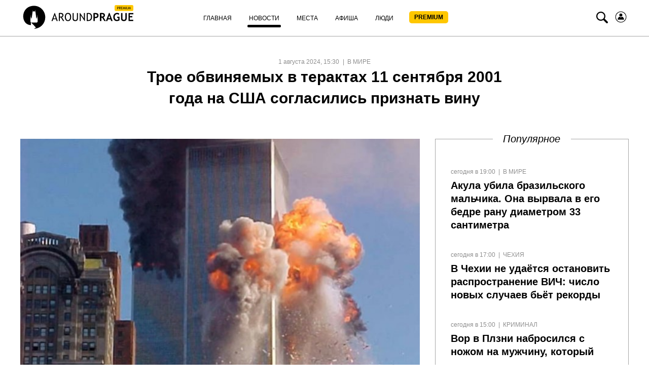

--- FILE ---
content_type: text/html; charset=UTF-8
request_url: https://aroundprague.cz/news/mirovyie/troe-obvinyaemyix-v-teraktax-11-sentyabrya-2001-goda-na-ssha-soglasilis-priznat-vinu?page=5
body_size: 15354
content:
<!DOCTYPE html>
<html class="no-js">
<head>
<base href="https://aroundprague.cz/" />
<title>Трое обвиняемых в терактах 11 сентября 2001 года на США согласились признать вину</title>
<meta charset="utf-8" />
<meta name="description" content="Трое мужчин, обвиняемых в организации террористических атак 11 сентября 2001 года на США и находящихся в тюрьме Гуантанамо на Кубе, согласились признать свою вину в обмен на пожизненное заключение вместо смертной казни." />
<meta name="keywords" content="" />

<link rel='preconnect' href='//cdnjs.cloudflare.com' />
<link rel='dns-prefetch' href='//cdnjs.cloudflare.com' />

<!--[if IE]><meta http-equiv="X-UA-Compatible" content="IE=edge" /><![endif]-->

<!--[if lt IE 9]>
<meta http-equiv="X-UA-Compatible" content="IE=edge">
<script src="//oss.maxcdn.com/libs/respond.js/1.3.0/respond.min.js"></script>
<script src="//oss.maxcdn.com/libs/html5shiv/3.7.0/html5shiv.js"></script>
<![endif]-->

<link rel="stylesheet" href="https://aroundprague.cz/assets/template-2/css/common.min.css?v=1.4.6" type="text/css" />



    <link rel="canonical" href="https://aroundprague.cz/news/mirovyie/troe-obvinyaemyix-v-teraktax-11-sentyabrya-2001-goda-na-ssha-soglasilis-priznat-vinu">
    <meta name="viewport" content="initial-scale=1.0,width=device-width,user-scalable=1,maximum-scale=1" />




<script src="https://cdnjs.cloudflare.com/ajax/libs/modernizr/2.8.3/modernizr.min.js" defer></script>
<script src="https://cdnjs.cloudflare.com/ajax/libs/jquery/1.11.3/jquery.min.js"></script>
	
<!--RSS-->
<link href="https://aroundprague.cz/rss/ap.rss" rel="alternate" type="application/rss+xml" title="Around Prague" />

<link rel="image_src" href="https://aroundprague.cz/assets/images/blocks/title-img/33892/1d847512fb09d6303ef9023912e46175.png">

<!-- Open Graph -->	
<meta property="og:title" content="Трое обвиняемых в терактах 11 сентября 2001 года на США согласились признать вину" />
<meta property="og:type" content="website" />
<meta property="og:description" content="Трое мужчин, обвиняемых в организации террористических атак 11 сентября 2001 года на США и находящихся в тюрьме Гуантанамо на Кубе, согласились признать свою вину в обмен на пожизненное заключение вместо смертной казни." />
<meta property="og:site_name" content="Around Prague" />
<meta property="og:locale" content="ru_RU" />    
<meta property="og:url" content="https://aroundprague.cz/news/mirovyie/troe-obvinyaemyix-v-teraktax-11-sentyabrya-2001-goda-na-ssha-soglasilis-priznat-vinu" />  
<meta property="og:image" content="https://aroundprague.cz/assets/images/blocks/title-img/33892/1d847512fb09d6303ef9023912e46175.png" />
	
<!-- Twitter -->	
<meta property="twitter:site" content="@aroundprague">
<meta property="twitter:url" content="https://aroundprague.cz/news/mirovyie/troe-obvinyaemyix-v-teraktax-11-sentyabrya-2001-goda-na-ssha-soglasilis-priznat-vinu">
<meta name="twitter:domain" content="aroundprague.cz">
<meta name="twitter:title" content="Трое обвиняемых в терактах 11 сентября 2001 года на США согласились признать вину">
<meta name="twitter:description" content="Трое мужчин, обвиняемых в организации террористических атак 11 сентября 2001 года на США и находящихся в тюрьме Гуантанамо на Кубе, согласились признать свою вину в обмен на пожизненное заключение вместо смертной казни.">
<meta name="twitter:creator" content="@aroundprague">
<meta property="twitter:card" content="summary_large_image">
<meta property="twitter:image:src" content="https://aroundprague.cz/assets/images/blocks/title-img/33892/1d847512fb09d6303ef9023912e46175.png">
	
<link rel="apple-touch-icon" sizes="180x180" href="/assets/images/ico/apple-touch-icon.png">
<link rel="icon" type="image/png" href="/assets/images/ico/favicon-32x32.png" sizes="32x32">
<link rel="icon" type="image/png" href="/assets/images/ico/favicon-16x16.png" sizes="16x16">
<link rel="manifest" href="/assets/images/ico/manifest.json">
<link rel="mask-icon" href="/assets/images/ico/safari-pinned-tab.svg" color="#5bbad5">
<link rel="shortcut icon" href="/assets/images/ico/favicon.ico">
<meta name="msapplication-config" content="/assets/images/ico/browserconfig.xml">
<meta name="theme-color" content="#ffffff">
<link rel="stylesheet" href="/assets/components/ms2gallery/css/web/default.css" type="text/css" />
<link rel="stylesheet" href="/assets/components/pdotools/css/pdopage.min.css" type="text/css" />
<script type="text/javascript">pdoPage = {callbacks: {}, keys: {}, configs: {}};</script>
<link rel="canonical" href="https://aroundprague.cz/news/mirovyie/troe-obvinyaemyix-v-teraktax-11-sentyabrya-2001-goda-na-ssha-soglasilis-priznat-vinu"/>
<link rel="prev" href="https://aroundprague.cz/news/mirovyie/troe-obvinyaemyix-v-teraktax-11-sentyabrya-2001-goda-na-ssha-soglasilis-priznat-vinu?page=4"/>
<link rel="next" href="https://aroundprague.cz/news/mirovyie/troe-obvinyaemyix-v-teraktax-11-sentyabrya-2001-goda-na-ssha-soglasilis-priznat-vinu?page=6"/>
</head>
<body>
<style>
.login-icon {
    margin-left: 10px;
}
.nav__search-icon {
    margin-left: 7px;
}
.nav__menu-link_xs.premium {
    background: #FFC700;
    border-radius: 5px;
    height: 24px;
        margin-top: 5px;
    width: 77px;
    font-weight: 600;
    padding: 0px;
    text-align: center;
}
.nav__menu-item.login { display:none;}
span.nav__menu-link_xs.premium {
   
    line-height: 24px;
    
}
.nav__menu-link_xs.premium:hover, .nav__menu-link_xs.premium:active, .nav__menu-link_xs.premium:focus {
    color:#000 !important;
}
.nav__menu-link_xs.premium span {
    line-height: 24px;

}
.active .nav__menu-link_xs.premium:after, .here .nav__menu-link_xs.premium:after {
    content: "";
    display: block;
    position: relative;
    bottom: 0;
    left: 0;
    margin-top: 5px;
    top: 5px;
    width: 100%;
    height: 5px;
    background: #000;
    border-radius: 3px;
}
@media (max-width: 767px){
    .login-icon svg {
    margin-top: 15px;    
    }
    .nav__menu-link_xs.premium {
    background: #FFC700;
    border-radius: 5px;
    margin-top: 5px;
    margin-bottom: 10px;
    margin-left: 5px;
    width: 77px;
    font-weight: 600;
    padding: 0px;
    text-align: center;
}
.nav__menu-item.login { display:block;}

span.nav__menu-link_xs.premium {
   
    margin-top: 5px;
    margin-left: 5px;
    margin-bottom: 10px;

}
span.nav__menu-link_xs.premium {
        height: auto;
    color:#000;
}
.nav__menu-link_xs.premium span {
    vertical-align: text-top;
    line-height: 0;
        color: #000;

}
.active .nav__menu-link_xs.premium:after, .here .nav__menu-link_xs.premium:after {
   
   display:none;

}
}
</style>
<header>
<nav class="nav">
    <div class="container">
        <div class="nav__sup-wrap">
            <div data-menu="#nav__wrap_main" class="nav__button"><i class="nav__control nav__control_burger"></i></div>
            <div class="nav__logo">
                <a href="premium">
					<svg viewBox="0 0 465 96" fill="none">
      <path d="M154.008 64.095L142.141 31.59h-1.122L128.31 64.095h4.766l2.336-6.722h11.681l2.149 6.722h4.766zm-8.13-9.945h-9.344l4.859-14.088 4.485 14.088zM180.547 64.095l-9.064-14.733c1.682-.368 3.084-1.381 4.298-3.039 1.215-1.657 1.776-3.407 1.776-5.432 0-6.17-3.738-9.208-11.307-9.208-.935 0-2.43.092-4.486.184-2.055.092-3.177.184-3.364.184v32.044h4.299V50.099c2.056.184 3.551.184 4.579.184l8.41 13.812h4.859zm-15.325-28.36c2.71 0 4.672.368 5.981 1.196 1.214.829 1.868 2.118 1.868 3.868 0 2.21-.56 3.683-1.775 4.511-1.215.83-3.084 1.29-5.607 1.29-.934 0-1.962-.092-2.99-.184V36.01c1.308-.185 2.149-.277 2.523-.277zM186.528 59.951c2.243 3.13 5.326 4.696 9.251 4.696 4.299 0 7.663-1.473 9.999-4.512 2.336-2.946 3.458-7.09 3.458-12.338 0-5.157-1.122-9.116-3.458-11.97-2.336-2.855-5.7-4.328-9.999-4.328-3.831 0-6.915 1.565-9.251 4.696-2.243 3.13-3.458 6.998-3.458 11.602.094 4.972 1.215 9.023 3.458 12.154zm3.177-21.178c1.402-2.21 3.364-3.315 6.074-3.315 5.981 0 8.971 4.144 8.971 12.43 0 4.052-.748 7.275-2.336 9.485-1.495 2.302-3.738 3.407-6.728 3.407-2.617 0-4.579-1.197-5.981-3.683-1.402-2.486-2.149-5.525-2.149-9.208.093-3.868.747-6.906 2.149-9.116zM215.029 54.334c0 3.315.935 5.893 2.804 7.643 1.869 1.75 4.579 2.67 8.13 2.67 3.457 0 6.074-.92 8.129-2.762 1.963-1.842 2.991-4.328 2.991-7.55V32.05h-4.299v21.823c0 2.118-.561 3.775-1.775 4.972-1.215 1.197-2.897 1.842-4.953 1.842-1.962 0-3.644-.645-4.859-1.934-1.215-1.289-1.776-2.854-1.776-4.788V32.051h-4.298v22.283h-.094zM265.958 64.555V32.051h-4.112v22.191l-15.792-22.19h-1.682v32.043h4.111v-23.02l16.26 23.48h1.215zM295.207 46.784c0-4.512-1.308-8.103-3.832-10.866-2.523-2.762-5.98-4.051-10.372-4.051-1.122 0-3.738.092-7.756.184v32.044h6.354c10.466 0 15.606-5.71 15.606-17.311zm-14.485-11.05c6.635 0 9.999 3.776 9.999 11.418 0 4.052-.841 7.274-2.523 9.576-1.682 2.302-4.111 3.407-7.102 3.407-1.401 0-2.616-.092-3.551-.184v-23.94c1.776-.185 2.804-.277 3.177-.277zM309.13 52.493c8.504 0 12.709-3.683 12.709-11.05 0-3.315-1.121-5.709-3.457-7.274-2.337-1.565-5.888-2.302-10.84-2.302-.654 0-2.804.092-6.542.276v32.044h5.607V52.309c1.028.092 1.869.184 2.523.184zm-.841-15.562c5.233 0 7.85 1.658 7.85 4.973 0 1.933-.561 3.407-1.776 4.235-1.214.829-2.99 1.29-5.606 1.29-.561 0-1.309-.093-2.243-.185v-10.22c.654-.093 1.215-.093 1.775-.093zM351.742 64.095l-9.251-14.457a8.46 8.46 0 004.112-3.315c1.121-1.565 1.682-3.315 1.682-5.156 0-6.261-4.019-9.484-11.962-9.484-1.308 0-2.99.092-5.046.184s-3.27.184-3.644.184v32.044h5.794V50.743c1.495.092 2.71.184 3.551.184l8.41 13.26h6.354v-.092zm-16.446-27.256c2.523 0 4.298.276 5.419.921 1.122.645 1.776 1.75 1.776 3.315 0 1.933-.561 3.223-1.589 3.96-1.121.644-2.803 1.012-5.139 1.012-.561 0-1.308 0-2.336-.092v-8.932c.654-.092 1.308-.184 1.869-.184zM379.776 64.095L367.161 31.59h-2.43l-12.522 32.504h6.168l2.149-6.538h10.747l2.336 6.538h6.167zm-9.998-10.866h-7.57l3.738-11.878 3.832 11.878zM398.372 31.499c-4.859 0-8.69 1.565-11.587 4.604-2.897 3.13-4.299 7.09-4.299 12.062 0 4.972 1.309 8.932 3.925 11.97 2.617 3.039 6.168 4.512 10.653 4.512 2.056 0 4.112-.276 6.261-.92 2.056-.645 3.831-1.474 5.14-2.579V46.784h-9.906v4.88h4.392v6.261c-1.308 1.105-2.897 1.658-4.859 1.658-2.99 0-5.42-1.013-7.102-3.039-1.776-2.026-2.617-4.788-2.617-8.195 0-3.591.935-6.445 2.71-8.563 1.776-2.118 4.206-3.223 7.289-3.223 1.028 0 2.15.276 3.551.92 1.402.553 2.43 1.198 3.084 1.75l2.336-4.604c-2.616-2.026-5.513-3.13-8.971-3.13zM414.352 54.058c0 3.407 1.028 5.985 2.99 7.827 1.962 1.842 4.766 2.762 8.41 2.762 3.645 0 6.542-.92 8.691-2.762 2.149-1.842 3.271-4.42 3.271-7.735V32.051h-5.607V53.69c0 1.841-.561 3.315-1.682 4.328-1.122 1.012-2.71 1.565-4.673 1.565-1.775 0-3.177-.553-4.205-1.657-1.028-1.105-1.588-2.487-1.588-4.236V32.05h-5.607v22.007zM465 37.115v-5.064h-19.998v32.044h19.718V59.03h-14.204v-9.576h10.372v-4.88h-10.372v-7.55H465v.091z" fill="#000"></path>
      <path fill-rule="evenodd" clip-rule="evenodd" d="M68.938 93.566C62.812 95.16 56.434 96 56.434 96l7.972-5.624-19.889-20.06h24.505v-1.007h1.09l1.427-3.19v-8.477l-1.678-12.758-.168-2.099c.252-.084.504-.335.504-.671s-.252-.588-.588-.672l-.084-3.105-.084 3.105c-.335.084-.587.336-.587.672s.252.587.504.671l-.084 2.099-1.679 9.82-1.762-1.847-3.692-27.194-.168-3.358c.42-.084.671-.42.671-.84 0-.419-.336-.755-.671-.839V15.59l-.252 5.036c-.42.084-.671.42-.671.756 0 .335.251.671.587.755v3.358H51.23v-3.358a.806.806 0 00.587-.755c0-.42-.251-.756-.671-.756l-.252-5.036v5.036c-.42.084-.671.42-.671.84s.336.755.671.84l-.168 3.357-3.692 27.194-1.678 1.847-1.679-9.82-.084-2.099c.336-.084.504-.335.504-.671s-.252-.588-.588-.672l-.084-3.105-.084 3.105c-.335.084-.587.336-.587.672s.252.587.504.671l-.084 2.099-1.679 12.758v8.477l1.427 3.19h1.09v11.499C-.714 80.388-.462 3 56.77 3c25.343 0 45.904 20.648 45.904 46.08.167 21.236-14.183 39.198-33.736 44.486z" fill="#000"></path>
      <rect x="388" width="77" height="24" rx="5" fill="#FFC700"></rect>
      <path d="M400.393 13.145V17h-1.368V6.985a66.961 66.961 0 011.873-.068c2.908 0 4.362.973 4.362 2.919 0 2.251-1.285 3.377-3.856 3.377-.155 0-.492-.023-1.011-.068zm0-4.93v3.7c.578.045.884.067.916.067 1.695 0 2.543-.667 2.543-2.003 0-1.22-.905-1.832-2.714-1.832-.183 0-.431.023-.745.069zM412.39 17l-2.673-4.3c-.306 0-.789-.023-1.449-.068V17H406.9V6.985c.051 0 .404-.016 1.06-.048a29.432 29.432 0 011.442-.054c2.407 0 3.61.957 3.61 2.87 0 .63-.194 1.197-.581 1.703-.388.501-.848.814-1.381.937L413.955 17h-1.565zm-4.122-8.784v3.254c.328.045.647.068.957.068.82 0 1.417-.132 1.791-.396.373-.265.56-.736.56-1.415 0-.561-.2-.964-.601-1.21-.401-.246-1.035-.37-1.901-.37-.136 0-.405.023-.806.069zm8.08 0v2.782h3.308v1.162h-3.308v3.61h4.539V17h-5.907V6.985h5.982v1.23h-4.614zM430.026 17l-1.189-6.433-2.188 6.57h-.341l-2.249-6.57L422.896 17h-1.298l1.873-10.015h.622l2.386 7.308 2.201-7.308h.615L431.325 17h-1.299zm2.639 0V6.985h1.367V17h-1.367zm3.657-10.015h1.367v6.857c0 .61.194 1.114.582 1.51.387.393.9.588 1.538.588.674 0 1.205-.191 1.592-.574.388-.383.581-.902.581-1.558V6.985h1.368v6.966c0 1.012-.317 1.803-.951 2.372-.628.565-1.488.848-2.577.848-1.121 0-1.984-.278-2.591-.834-.606-.556-.909-1.354-.909-2.393V6.985zM452.94 17l-1.189-6.433-2.188 6.57h-.341l-2.249-6.57L445.811 17h-1.299l1.873-10.015h.622l2.386 7.308 2.201-7.308h.615L454.239 17h-1.299z" fill="#000"></path>
    </svg>				
                </a>
            </div>

            <div id="nav__wrap_main" class="nav__wrap nav__wrap_xs">
                <ul class="nav__menu"><li class="nav__menu-item first">
                	<a href="/" class="nav__menu-link nav__menu-link_xs "><span class="nav__menu-text">Главная</span></a>
                	</li><li class="nav__menu-item active">
                	<a href="news/" class="nav__menu-link nav__menu-link_xs "><span class="nav__menu-text">Новости</span></a>
                	</li><li class="nav__menu-item">
                	<a href="places/" class="nav__menu-link nav__menu-link_xs "><span class="nav__menu-text">Места</span></a>
                	</li><li class="nav__menu-item">
                	<a href="poster/" class="nav__menu-link nav__menu-link_xs "><span class="nav__menu-text">Афиша</span></a>
                	</li><li class="nav__menu-item">
                	<a href="people/" class="nav__menu-link nav__menu-link_xs "><span class="nav__menu-text">Люди</span></a>
                	</li><li class="nav__menu-item last">
                	<a href="premium" class="nav__menu-link nav__menu-link_xs premium"><span class="nav__menu-text">PREMIUM</span></a>
                	</li><li class="nav__menu-item login">
                	<a href="users/login" class="nav__menu-link nav__menu-link_xs "><span class="nav__menu-text">Войти</span></a>
                	</li></ul>
                    
            </div>

            <div data-menu="#nav__search" class="nav__button nav__button_right nav__button_search">
                <i class="icon-search nav__search-icon"></i>
            </div>
             <a href="users/login" class="nav__menu-link nav__menu-link_xs login-icon" style="width:auto;">
                         <svg width="25" height="25" viewBox="0 0 24 24" fill="none" xmlns="http://www.w3.org/2000/svg">
<path d="M13.5858 2.15906C19.0209 3.03489 22.7168 8.15085 21.841 13.5859C20.9651 19.0209 15.8492 22.7168 10.4142 21.841C4.97915 20.9652 1.2832 15.8492 2.15904 10.4142C3.03487 4.97917 8.15083 1.28323 13.5858 2.15906Z" stroke="black"/>
<path d="M11.9823 11.2805C13.5972 11.2805 14.9064 9.97132 14.9064 8.35637C14.9064 6.74142 13.5972 5.43225 11.9823 5.43225C10.3673 5.43225 9.05814 6.74142 9.05814 8.35637C9.05814 9.97132 10.3673 11.2805 11.9823 11.2805Z" fill="black"/>
<path d="M14.3978 11.3653C14.2707 11.3229 14.1436 11.3653 14.0588 11.45C13.635 12.1705 12.8298 12.6366 11.9823 12.6366C11.1347 12.6366 10.3295 12.1705 9.9057 11.45C9.82095 11.3229 9.69381 11.2805 9.56667 11.3653C7.36299 12.34 5.9645 14.5013 5.9645 16.8745C5.9645 17.0016 6.09164 17.1287 6.21877 17.1287H17.7457C17.8729 17.1287 18 17.0016 18 16.8745C18 14.5013 16.6015 12.2976 14.3978 11.3653Z" fill="black"/>
</svg></a>
        </div>
        <div id="nav__search" class="nav__wrap nav__wrap_xs nav__wrap_search">
            <form action="search" method="get">
                <div class="nav__search-wrapper">
                    <div class="nav__search-input-wrapper">
                        
                        <div class="input__outer ">
                            <input type="text"
                                   name="query"
                                   id="nav__search-input"
                                   value=""
                                   class="input nav__search-input"
                                   placeholder="Поиск"
                                     
                                    >
                            
                            <div class="input__after"></div>      
                        </div>
                    </div>
                    <div class="nav__search-button-wrapper">

                        <button class="nav__search-button" type="submit"><i class="icon-search"></i></button>

                    </div>
                   
                   

                </div>
            </form>
        </div>
    </div>
</nav> 
</header>


    


<section class="page__section">
    <div class="container-fluid">
        <div class="page-title__block center">
            <span class="rows-date__date"> 1 августа 2024, 15:30</span>
            <span class="rows-date__parent">
                                <a class="rows-date__parent-link" href="news/mirovyie/">
                В мире                </a>
                            </span>

            <h1 class="page-title__header">Трое обвиняемых в терактах 11 сентября 2001 года на США согласились признать вину                            </h1>
        </div>

        <div class="article-intro">
            <div class="article-intro__image">
                                <div class="page-title__img-outer">
                    <div class="photo-row__outer">
                        <a href="/assets/images/resources/33892/snimok-ekrana-2024-08-01-120603.png" class="photo-row__url"
                           data-lightbox="33892"
                           data-title="">
                            <img src="[data-uri]" data-src="/assets/images/resources/33892/658x400/snimok-ekrana-2024-08-01-120603.jpg" class="lazy photo-row__img"
                                 width="790"
                                 height="500"
                                 alt="Трое обвиняемых в терактах 11 сентября 2001 года на США согласились признать вину">
                        </a>
                                            </div>
                </div>
                                
            </div>
            <div class="news-hero__right h-hidden__xs">
                <h3 class="news-hero__right__title">Популярное</h3>
                <div class="right-side-short">
											<div class="news-hero__row">
    <div class="category-row__description">       
        <ul class="rows-date__outer">
            <li class="rows-date__date">сегодня в 19:00</li>
                        <li class="rows-date__category">
                <a class="rows-date__category-link" href="news/">Новости</a>
            </li>
            <li class="rows-date__parent">
                <a class="rows-date__parent-link" href="news/mirovyie/">
                В мире
                </a>
            </li> 
             
        </ul>

        <h3 class="news-hero__title"><a href="news/mirovyie/akula-ubila-brazilskogo-malchika.-ona-vyirvala-v-ego-bedre-ranu-diametrom-33-santimetra" class="link">Акула убила бразильского мальчика. Она вырвала в его бедре рану диаметром 33 сантиметра</a></h3>
    </div>
</div>
<div class="news-hero__row">
    <div class="category-row__description">       
        <ul class="rows-date__outer">
            <li class="rows-date__date">сегодня в 17:00</li>
                        <li class="rows-date__category">
                <a class="rows-date__category-link" href="news/">Новости</a>
            </li>
            <li class="rows-date__parent">
                <a class="rows-date__parent-link" href="news/czech-republic/">
                Чехия
                </a>
            </li> 
             
        </ul>

        <h3 class="news-hero__title"><a href="news/czech-republic/v-chexii-ne-udayotsya-ostanovit-rasprostranenie-vich-chislo-novyix-sluchaev-byot-rekordyi" class="link">В Чехии не удаётся остановить распространение ВИЧ: число новых случаев бьёт рекорды</a></h3>
    </div>
</div>
<div class="news-hero__row">
    <div class="category-row__description">       
        <ul class="rows-date__outer">
            <li class="rows-date__date">сегодня в 15:00</li>
                        <li class="rows-date__category">
                <a class="rows-date__category-link" href="news/">Новости</a>
            </li>
            <li class="rows-date__parent">
                <a class="rows-date__parent-link" href="news/kriminal/">
                Криминал
                </a>
            </li> 
             
        </ul>

        <h3 class="news-hero__title"><a href="news/kriminal/vor-v-plzni-nabrosilsya-s-nozhom-na-muzhchinu-kotoryij-zastal-ego-pri-vzlome-avtomobilya" class="link">Вор в Плзни набросился с ножом на мужчину, который застал его при взломе автомобиля. Прокурор требует пять лет тюрьмы</a></h3>
    </div>
</div>
<div class="news-hero__row">
    <div class="category-row__description">       
        <ul class="rows-date__outer">
            <li class="rows-date__date">сегодня в 13:00</li>
                        <li class="rows-date__category">
                <a class="rows-date__category-link" href="news/">Новости</a>
            </li>
            <li class="rows-date__parent">
                <a class="rows-date__parent-link" href="news/czech-republic/">
                Чехия
                </a>
            </li> 
             
        </ul>

        <h3 class="news-hero__title"><a href="news/czech-republic/ot-xleba-do-avtoshkolyi-kak-izmenilis-czenyi-v-chexii-za-poslednie-25-let" class="link">От хлеба до автошколы: как изменились цены в Чехии за последние 25 лет</a></h3>
    </div>
</div>
					                </div>
            </div>
        </div>
    </div>

    <div class="container-small article">
        <p>Трое мужчин, обвиняемых в организации террористических атак 11 сентября 2001 года на США и находящихся в тюрьме Гуантанамо на Кубе, согласились признать свою вину в обмен на пожизненное заключение вместо смертной казни. Об этом пишет The New York Times (NYT).</p>
<p>Договоренность с предполагаемым организатором атаки Халидом Шейхом Мохаммедом и его сообщниками Валида Атташа и Мустафы Ахмада аль-Хавсави была одобрена высокопоставленным представителем Пентагона. Министерство обороны США подтвердило предварительное соглашение с троицей, однако конкретные условия сделки не разглашает.</p>
<p>Исламские радикалы Мохаммед из Пакистана, Атташ из Йемена и аль-Хавсави из Саудовской Аравии были задержаны американцами в 2003 году. Однако дело затянулось на стадии подготовки, сосредоточившись на вопросе, повлияло ли их пытки в секретных тюрьмах ЦРУ на доказательства против них, пишет NYT.</p>
<p>Информация о сделке была обнародована в письме прокуроров военного суда родственникам жертв атак 11 сентября. "В обмен на исключение возможного смертного приговора эти три обвиняемых согласились признать вину по всем обвинениям, включая убийство 2976 человек," говорится в письме.</p>
<p>Во время атак 11 сентября 2001 года в США погибло почти 3000 человек. Два гражданских самолета, захваченные исламскими радикалами, врезались в небоскребы Всемирного торгового центра. Еще один самолет через несколько минут врезался в здание Пентагона, а четвертый рухнул на поля в Пенсильвании.</p>
<p>Бывший член руководства террористической организации "Аль-Каида" Халид Шейх Мохаммед, по данным американских следователей, является главным организатором атаки. Он был задержан в феврале 2003 года в Пакистане, а в сентябре 2006 года перевезен из одной из секретных тюрем ЦРУ в тюрьму на американской базе Гуантанамо на Кубе, где находится вместе с другими исламскими радикалами.</p>
<p>Двое других из первоначально пятерых обвиняемых в атаке 11 сентября не являются частью этого соглашения, отмечает NYT.</p>

        

        <div class="social-likes">
            <div class="vkontakte" title="Поделиться ссылкой во Вконтакте"></div>
            <div class="twitter" title="Поделиться ссылкой в Твиттере"></div>
            <div class="facebook" title="Поделиться ссылкой на Фейсбуке"></div>
        </div>
        
    </div>
</section>


    
       
        
    <section class="page-similar__section">
        <div class="container-fluid">
            <h2 class="category-title__head"><span>Похожие новости</span></h2>
        </div>

            <div id="pdopage" class="page-similar__outer">
                <div class="wrapper" style="width:100%"><!--	&element=`news-category` -->

                </div>
</div><!--/page end-->

    

<div class="container-fluid">
	<div class="rows news-category__rows category-row__rows category-row__view_list" data-page-num="5" data-total="1919">
				
<div class="category-row__outer" data-item="49" data-page-id="39460">
    <div class="category-row__img-outer">
        <a href="news/mirovyie/novaya-koalicziya-ne-podderzhala-ukrainu.-vmesto-etogo-vyistupila-v-podderzhku-plana-tramp">
            <img src="[data-uri]"
				 data-src="/assets/images/resources/39460/658x400/snimok-ekrana-2025-12-10-173501.jpg" alt="Новая коалиция не поддержала Украину. Вместо этого выступила в поддержку плана Трампа" width="380" height="231"
                 class="lazy category-row__img">
        </a>
    </div>
    <div class="category-row__description">
        <ul class="rows-date__outer">
            <li class="rows-date__date">10 декабря 2025, 22:00</li>

            <li class="rows-date__category">
                <a class="rows-date__category-link" href="news/">Новости</a>
            </li>
            <li class="rows-date__parent">
                <a class="rows-date__parent-link" href="news/mirovyie/">
                В мире
                </a>
            </li>

        </ul>
        <div class="category-row__title">
            <h3><a href="news/mirovyie/novaya-koalicziya-ne-podderzhala-ukrainu.-vmesto-etogo-vyistupila-v-podderzhku-plana-tramp" class="link">Новая коалиция не поддержала Украину. Вместо этого выступила в поддержку плана Трампа</a></h3>
        </div>
        <div class="category-row__introtext">
            Возникающая правительственная коалиция вновь — как на оборонном комитете, так и на заседании комитета по иностранным делам — отклонила резолюцию STAN о поддержке Украины. Вместо этого она представила собственное заявление о национальной безопасности        </div>
    </div>
</div><!--/item-->
<div class="category-row__outer" data-item="50" data-page-id="39447">
    <div class="category-row__img-outer">
        <a href="news/mirovyie/polyaki-zaderzhali-ukrainczev-s-prodvinutyim-xakerskim-oborudovaniem">
            <img src="[data-uri]"
				 data-src="/assets/images/resources/39447/658x400/snimok-ekrana-2025-12-09-132432.jpg" alt="Поляки задержали украинцев с продвинутым хакерским оборудованием" width="380" height="231"
                 class="lazy category-row__img">
        </a>
    </div>
    <div class="category-row__description">
        <ul class="rows-date__outer">
            <li class="rows-date__date">9 декабря 2025, 20:00</li>

            <li class="rows-date__category">
                <a class="rows-date__category-link" href="news/">Новости</a>
            </li>
            <li class="rows-date__parent">
                <a class="rows-date__parent-link" href="news/mirovyie/">
                В мире
                </a>
            </li>

        </ul>
        <div class="category-row__title">
            <h3><a href="news/mirovyie/polyaki-zaderzhali-ukrainczev-s-prodvinutyim-xakerskim-oborudovaniem" class="link">Поляки задержали украинцев с продвинутым хакерским оборудованием</a></h3>
        </div>
        <div class="category-row__introtext">
            Польская полиция во время обычной дорожной проверки в центре Варшавы остановила трёх граждан Украины, которые передвигались по Европе с высокотехнологичным хакерским оборудованием и специализированными программами, предназначенными        </div>
    </div>
</div><!--/item-->
<div class="category-row__outer" data-item="51" data-page-id="39428">
    <div class="category-row__img-outer">
        <a href="news/mirovyie/gripp-v-evrope-nachalsya-ranshe-obyichnogo.-novyij-podtip-virusa-rasprostranyaetsya-osoben">
            <img src="[data-uri]"
				 data-src="/assets/images/resources/39428/658x400/snimok-ekrana-2025-12-08-005359.jpg" alt="«Грипп в Европе начался раньше обычного. Новый подтип вируса распространяется особенно быстро»" width="380" height="231"
                 class="lazy category-row__img">
        </a>
    </div>
    <div class="category-row__description">
        <ul class="rows-date__outer">
            <li class="rows-date__date">8 декабря 2025, 11:00</li>

            <li class="rows-date__category">
                <a class="rows-date__category-link" href="news/">Новости</a>
            </li>
            <li class="rows-date__parent">
                <a class="rows-date__parent-link" href="news/mirovyie/">
                В мире
                </a>
            </li>

        </ul>
        <div class="category-row__title">
            <h3><a href="news/mirovyie/gripp-v-evrope-nachalsya-ranshe-obyichnogo.-novyij-podtip-virusa-rasprostranyaetsya-osoben" class="link">«Грипп в Европе начался раньше обычного. Новый подтип вируса распространяется особенно быстро»</a></h3>
        </div>
        <div class="category-row__introtext">
            Гриппозная сезонность в Европе стартовала на несколько недель раньше, чем в предыдущие годы, и уже набирает силу. Медики фиксируют стремительное распространение вируса гриппа A подтипа H3N2, особенно его новой подгруппы K2.        </div>
    </div>
</div><!--/item-->
<div class="category-row__outer" data-item="52" data-page-id="39416">
    <div class="category-row__img-outer">
        <a href="news/mirovyie/tolko-na-velosipede-ili-peshkom.-v-gamburge-stroyat-rajon-bez-avtomobilej">
            <img src="[data-uri]"
				 data-src="/assets/images/resources/39416/658x400/snimok-ekrana-2025-12-06-170804.jpg" alt="Только на велосипеде или пешком. В Гамбурге строят район без автомобилей" width="380" height="231"
                 class="lazy category-row__img">
        </a>
    </div>
    <div class="category-row__description">
        <ul class="rows-date__outer">
            <li class="rows-date__date">6 декабря 2025, 22:00</li>

            <li class="rows-date__category">
                <a class="rows-date__category-link" href="news/">Новости</a>
            </li>
            <li class="rows-date__parent">
                <a class="rows-date__parent-link" href="news/mirovyie/">
                В мире
                </a>
            </li>

        </ul>
        <div class="category-row__title">
            <h3><a href="news/mirovyie/tolko-na-velosipede-ili-peshkom.-v-gamburge-stroyat-rajon-bez-avtomobilej" class="link">Только на велосипеде или пешком. В Гамбурге строят район без автомобилей</a></h3>
        </div>
        <div class="category-row__introtext">
            В Гамбурге набирает обороты необычный городской проект: муниципальная жилищная компания планирует сдавать квартиры в новом районе Georgswerder Kirchenwiese только тем, кто не владеет автомобилем. Парковки для машин в проекте нет вовсе        </div>
    </div>
</div><!--/item-->
<div class="category-row__outer" data-item="53" data-page-id="39402">
    <div class="category-row__img-outer">
        <a href="news/mirovyie/amerikanskie-voennyie-v-tixom-okeane-atakovali-eshhyo-odno-sudno-predpolagaemyix-narkokont">
            <img src="[data-uri]"
				 data-src="/assets/images/resources/39402/658x400/snimok-ekrana-2025-12-05-090129.jpg" alt="Американские военные в Тихом океане атаковали ещё одно судно предполагаемых наркоконтрабандистов" width="380" height="231"
                 class="lazy category-row__img">
        </a>
    </div>
    <div class="category-row__description">
        <ul class="rows-date__outer">
            <li class="rows-date__date">5 декабря 2025, 13:00</li>

            <li class="rows-date__category">
                <a class="rows-date__category-link" href="news/">Новости</a>
            </li>
            <li class="rows-date__parent">
                <a class="rows-date__parent-link" href="news/mirovyie/">
                В мире
                </a>
            </li>

        </ul>
        <div class="category-row__title">
            <h3><a href="news/mirovyie/amerikanskie-voennyie-v-tixom-okeane-atakovali-eshhyo-odno-sudno-predpolagaemyix-narkokont" class="link">Американские военные в Тихом океане атаковали ещё одно судно предполагаемых наркоконтрабандистов</a></h3>
        </div>
        <div class="category-row__introtext">
            Американская армия сообщила, что в ночь на пятницу нанесла очередной удар по судну, которое, по их данным, использовалось для контрабанды наркотиков. В результате атаки погибли четыре человека. Это уже не первый подобный инцидент: в последние месяцы        </div>
    </div>
</div><!--/item-->
<div class="category-row__outer" data-item="54" data-page-id="39400">
    <div class="category-row__img-outer">
        <a href="news/mirovyie/strimingovyie-servisyi-v-chexii-stremitelno-dorozhayut.-no-zritelej-stanovitsya-tolko-bols">
            <img src="[data-uri]"
				 data-src="/assets/images/resources/39400/658x400/snimok-ekrana-2025-12-05-085842.jpg" alt="Стриминговые сервисы в Чехии стремительно дорожают. Но зрителей становится только больше" width="380" height="231"
                 class="lazy category-row__img">
        </a>
    </div>
    <div class="category-row__description">
        <ul class="rows-date__outer">
            <li class="rows-date__date">5 декабря 2025, 10:00</li>

            <li class="rows-date__category">
                <a class="rows-date__category-link" href="news/">Новости</a>
            </li>
            <li class="rows-date__parent">
                <a class="rows-date__parent-link" href="news/mirovyie/">
                В мире
                </a>
            </li>

        </ul>
        <div class="category-row__title">
            <h3><a href="news/mirovyie/strimingovyie-servisyi-v-chexii-stremitelno-dorozhayut.-no-zritelej-stanovitsya-tolko-bols" class="link">Стриминговые сервисы в Чехии стремительно дорожают. Но зрителей становится только больше</a></h3>
        </div>
        <div class="category-row__introtext">
            Жители Чехии сегодня платят за просмотр фильмов и сериалов заметно больше, чем год назад — практически все крупные стриминговые платформы подняли цены. Если ещё недавно стандартная подписка Netflix обходилась примерно в две сотни крон        </div>
    </div>
</div><!--/item-->
<div class="category-row__outer" data-item="55" data-page-id="39341">
    <div class="category-row__img-outer">
        <a href="news/mirovyie/polsha-zaderzhala-dvux-ukrainczev-i-tryox-belorusov-po-podozreniyu-v-shpionazhe-v-polzu-ro">
            <img src="[data-uri]"
				 data-src="/assets/images/resources/39341/658x400/snimok-ekrana-2025-11-29-122049.jpg" alt="Польша задержала двух украинцев и трёх белорусов по подозрению в шпионаже в пользу России" width="380" height="231"
                 class="lazy category-row__img">
        </a>
    </div>
    <div class="category-row__description">
        <ul class="rows-date__outer">
            <li class="rows-date__date">29 ноября 2025, 19:00</li>

            <li class="rows-date__category">
                <a class="rows-date__category-link" href="news/">Новости</a>
            </li>
            <li class="rows-date__parent">
                <a class="rows-date__parent-link" href="news/mirovyie/">
                В мире
                </a>
            </li>

        </ul>
        <div class="category-row__title">
            <h3><a href="news/mirovyie/polsha-zaderzhala-dvux-ukrainczev-i-tryox-belorusov-po-podozreniyu-v-shpionazhe-v-polzu-ro" class="link">Польша задержала двух украинцев и трёх белорусов по подозрению в шпионаже в пользу России</a></h3>
        </div>
        <div class="category-row__introtext">
            Польские власти задержали двух граждан Украины и трёх граждан Беларуси, которых подозревают в работе на иностранные разведывательные службы. По данным прокуратуры, речь идёт о заданиях, выполнявшихся в интересах России.        </div>
    </div>
</div><!--/item-->
<div class="category-row__outer" data-item="56" data-page-id="39340">
    <div class="category-row__img-outer">
        <a href="news/mirovyie/malchik-v-polshe-planiroval-napadenie-v-shkole-u-nego-byil-spisok-zhertv-i-oruzhie">
            <img src="[data-uri]"
				 data-src="/assets/images/resources/39340/658x400/snimok-ekrana-2025-11-29-122012.jpg" alt="Мальчик в Польше планировал нападение в школе: у него был список жертв и оружие" width="380" height="231"
                 class="lazy category-row__img">
        </a>
    </div>
    <div class="category-row__description">
        <ul class="rows-date__outer">
            <li class="rows-date__date">29 ноября 2025, 17:00</li>

            <li class="rows-date__category">
                <a class="rows-date__category-link" href="news/">Новости</a>
            </li>
            <li class="rows-date__parent">
                <a class="rows-date__parent-link" href="news/mirovyie/">
                В мире
                </a>
            </li>

        </ul>
        <div class="category-row__title">
            <h3><a href="news/mirovyie/malchik-v-polshe-planiroval-napadenie-v-shkole-u-nego-byil-spisok-zhertv-i-oruzhie" class="link">Мальчик в Польше планировал нападение в школе: у него был список жертв и оружие</a></h3>
        </div>
        <div class="category-row__introtext">
            В Польше предотвратили возможную трагедию: 14-летний Мацей из Познани, по данным следствия, готовил убийство нескольких людей. В планах подростка было применить не только огнестрельное оружие, но и ножи с топором. После того как эксперты подтвердили        </div>
    </div>
</div><!--/item-->
<div class="category-row__outer" data-item="57" data-page-id="39337">
    <div class="category-row__img-outer">
        <a href="news/mirovyie/ssha-priostanavlivayut-vyidachu-ubezhishha-vsem-inostranczam-chto-stoit-za-rezkim-reshenie">
            <img src="[data-uri]"
				 data-src="/assets/images/resources/39337/658x400/snimok-ekrana-2025-11-29-113050.jpg" alt="США приостанавливают выдачу убежища всем иностранцам: что стоит за резким решением Вашингтона" width="380" height="231"
                 class="lazy category-row__img">
        </a>
    </div>
    <div class="category-row__description">
        <ul class="rows-date__outer">
            <li class="rows-date__date">29 ноября 2025, 11:30</li>

            <li class="rows-date__category">
                <a class="rows-date__category-link" href="news/">Новости</a>
            </li>
            <li class="rows-date__parent">
                <a class="rows-date__parent-link" href="news/mirovyie/">
                В мире
                </a>
            </li>

        </ul>
        <div class="category-row__title">
            <h3><a href="news/mirovyie/ssha-priostanavlivayut-vyidachu-ubezhishha-vsem-inostranczam-chto-stoit-za-rezkim-reshenie" class="link">США приостанавливают выдачу убежища всем иностранцам: что стоит за резким решением Вашингтона</a></h3>
        </div>
        <div class="category-row__introtext">
            Американская иммиграционная служба USCIS внезапно остановила оформление всех решений по предоставлению убежища иностранцам. Об этом заявил её глава Джозеф Эдлоу. Одновременно Госдепартамент США прекратил выдавать визы гражданам Афганистана        </div>
    </div>
</div><!--/item-->
<div class="category-row__outer" data-item="58" data-page-id="39331">
    <div class="category-row__img-outer">
        <a href="news/mirovyie/pyat-pogibshix-v-tryox-mestax.-nemeczkaya-policziya-rassleduet-seriyu-semejnyix-ubijstv">
            <img src="[data-uri]"
				 data-src="/assets/images/resources/39331/658x400/snimok-ekrana-2025-11-28-172209.jpg" alt="Пять погибших в трёх местах. Немецкая полиция расследует серию семейных убийств" width="380" height="231"
                 class="lazy category-row__img">
        </a>
    </div>
    <div class="category-row__description">
        <ul class="rows-date__outer">
            <li class="rows-date__date">28 ноября 2025, 18:30</li>

            <li class="rows-date__category">
                <a class="rows-date__category-link" href="news/">Новости</a>
            </li>
            <li class="rows-date__parent">
                <a class="rows-date__parent-link" href="news/mirovyie/">
                В мире
                </a>
            </li>

        </ul>
        <div class="category-row__title">
            <h3><a href="news/mirovyie/pyat-pogibshix-v-tryox-mestax.-nemeczkaya-policziya-rassleduet-seriyu-semejnyix-ubijstv" class="link">Пять погибших в трёх местах. Немецкая полиция расследует серию семейных убийств</a></h3>
        </div>
        <div class="category-row__introtext">
            Пять членов одной семьи были найдены мёртвыми в трёх разных местах в районе немецкого Ройтлингена в федеральной земле Баден-Вюртемберг. Подозреваемым в этих убийствах считают отца, которого позже также нашли мёртвым. По данным полиции, он, вероятно        </div>
    </div>
</div><!--/item-->
<div class="category-row__outer" data-item="59" data-page-id="39318">
    <div class="category-row__img-outer">
        <a href="news/mirovyie/v-gonkonge-prodolzhaet-bushevat-pozhar.-chislo-pogibshix-mozhet-dostigat-soten">
            <img src="[data-uri]"
				 data-src="/assets/images/resources/39318/658x400/snimok-ekrana-2025-11-27-095107.jpg" alt="В Гонконге продолжает бушевать пожар. Число погибших может достигать сотен" width="380" height="231"
                 class="lazy category-row__img">
        </a>
    </div>
    <div class="category-row__description">
        <ul class="rows-date__outer">
            <li class="rows-date__date">27 ноября 2025, 12:00</li>

            <li class="rows-date__category">
                <a class="rows-date__category-link" href="news/">Новости</a>
            </li>
            <li class="rows-date__parent">
                <a class="rows-date__parent-link" href="news/mirovyie/">
                В мире
                </a>
            </li>

        </ul>
        <div class="category-row__title">
            <h3><a href="news/mirovyie/v-gonkonge-prodolzhaet-bushevat-pozhar.-chislo-pogibshix-mozhet-dostigat-soten" class="link">В Гонконге продолжает бушевать пожар. Число погибших может достигать сотен</a></h3>
        </div>
        <div class="category-row__introtext">
            Мощный пожар, который в среду охватил жилые дома в Гонконге, всё ещё не удаётся полностью остановить. Огнём остаются охвачены три из семи пострадавших многоэтажек. Официально подтверждены 55 погибших, однако более 270 человек числятся пропавшими        </div>
    </div>
</div><!--/item-->
<div class="category-row__outer" data-item="60" data-page-id="39292">
    <div class="category-row__img-outer">
        <a href="news/mirovyie/katanie-na-lyizhax-v-alpax-zametno-podorozhaet-iz-za-olimpiadyi">
            <img src="[data-uri]"
				 data-src="/assets/images/resources/39292/658x400/snimok-ekrana-2025-11-24-103349.jpg" alt="Катание на лыжах в Альпах заметно подорожает из-за Олимпиады" width="380" height="231"
                 class="lazy category-row__img">
        </a>
    </div>
    <div class="category-row__description">
        <ul class="rows-date__outer">
            <li class="rows-date__date">24 ноября 2025, 20:00</li>

            <li class="rows-date__category">
                <a class="rows-date__category-link" href="news/">Новости</a>
            </li>
            <li class="rows-date__parent">
                <a class="rows-date__parent-link" href="news/mirovyie/">
                В мире
                </a>
            </li>

        </ul>
        <div class="category-row__title">
            <h3><a href="news/mirovyie/katanie-na-lyizhax-v-alpax-zametno-podorozhaet-iz-za-olimpiadyi" class="link">Катание на лыжах в Альпах заметно подорожает из-за Олимпиады</a></h3>
        </div>
        <div class="category-row__introtext">
            Цены на скипассы в Альпах в этом году выросли в среднем на около 5%. Дневной билет на склоны чаще всего стоит от 60 до 80 евро (примерно 1450–1930 крон). Это заметно дороже, чем в Чехии, но зато можно кататься на значительно более длинных и широких        </div>
    </div>
</div><!--/item-->
            </div></div><!--/page end--><div class="pagination"><ul class="pagination"><li class="page-item"><a class="page-link" href="news/mirovyie/troe-obvinyaemyix-v-teraktax-11-sentyabrya-2001-goda-na-ssha-soglasilis-priznat-vinu?page=1">Первая</a></li><li class="page-item"><a class="page-link" href="news/mirovyie/troe-obvinyaemyix-v-teraktax-11-sentyabrya-2001-goda-na-ssha-soglasilis-priznat-vinu?page=4">&laquo;</a></li><li class="page-item"><a class="page-link" href="news/mirovyie/troe-obvinyaemyix-v-teraktax-11-sentyabrya-2001-goda-na-ssha-soglasilis-priznat-vinu?page=3">3</a></li><li class="page-item"><a class="page-link" href="news/mirovyie/troe-obvinyaemyix-v-teraktax-11-sentyabrya-2001-goda-na-ssha-soglasilis-priznat-vinu?page=4">4</a></li><li class="page-item active"><a class="page-link" href="news/mirovyie/troe-obvinyaemyix-v-teraktax-11-sentyabrya-2001-goda-na-ssha-soglasilis-priznat-vinu?page=5">5</a></li><li class="page-item"><a class="page-link" href="news/mirovyie/troe-obvinyaemyix-v-teraktax-11-sentyabrya-2001-goda-na-ssha-soglasilis-priznat-vinu?page=6">6</a></li><li class="page-item"><a class="page-link" href="news/mirovyie/troe-obvinyaemyix-v-teraktax-11-sentyabrya-2001-goda-na-ssha-soglasilis-priznat-vinu?page=7">7</a></li><li class="page-item"><a class="page-link" href="news/mirovyie/troe-obvinyaemyix-v-teraktax-11-sentyabrya-2001-goda-na-ssha-soglasilis-priznat-vinu?page=6">&raquo;</a></li><li class="page-item"><a class="page-link" href="news/mirovyie/troe-obvinyaemyix-v-teraktax-11-sentyabrya-2001-goda-na-ssha-soglasilis-priznat-vinu?page=160">Последняя</a></li></ul></div>

            </div>
	</div>
    </section>


    


<footer>
    <div class="footer__outer">
        <div class="container">
                <div class="footer__logo">
                    <a href="https://aroundprague.cz/" class="footer__logo-link">
						<svg xmlns="http://www.w3.org/2000/svg"  viewBox="0 0 223 40">
						  <use xlink:href="#ap_site_logo" fill="#fff" class="ap-bottom-logo" />
						</svg>						
                    </a>
                </div>
                <ul class=" footer__menu">
                    
                </ul>

                <ul class="footer__col footer__menu footer__menu_social" itemscope itemtype="http://schema.org/Organization">
                    <li class="footer__menu-item_social"><a itemprop="sameAs" class="footer__link footer__link_social" href="http://vk.com/aroundprague"><i class="fa fa-vk" aria-hidden="true"></i></a>
                        </li><li class="footer__menu-item_social"><a itemprop="sameAs" class="footer__link footer__link_social" href="https://instagram.com/aroundprague/"><i class="fa fa-instagram" aria-hidden="true"></i></a>
                        </li><li class="footer__menu-item_social"><a itemprop="sameAs" class="footer__link footer__link_social" href="https://www.facebook.com/aroundprague/"><i class="fa fa-facebook" aria-hidden="true"></i></a>
                        </li><li class="footer__menu-item_social"><a itemprop="sameAs" class="footer__link footer__link_social" href="https://twitter.com/aroundprague"><i class="fa fa-twitter" aria-hidden="true"></i></a>
                        </li><li class="footer__menu-item_social"><a itemprop="sameAs" class="footer__link footer__link_social" href="https://www.youtube.com/channel/UCoc0dt7vkb1WBmIvfLVnBBg"><i class="fa fa-youtube" aria-hidden="true"></i></a>
                        </li>
                </ul>
        </div>
        <div class="container">
            <div class="footer__spacer"></div>
            <p class="footer__text footer__copyright">© 2026 Around Prague</p>
            <p class="footer__text footer__note">Использование материалов без письменного разрешения не допускается.</p>
        </div>
    </div>
</footer>



<!-- Yandex.Metrika counter -->
<script type="text/javascript">
    (function (d, w, c) {
        (w[c] = w[c] || []).push(function () {
            try {
                w.yaCounter31216546 = new Ya.Metrika({
                    id: 31216546,
                    clickmap: true,
                    trackLinks: true,
                    accurateTrackBounce: true,
                    webvisor: true,
                    trackHash: true
                });
            } catch (e) {
            }
        });
        var n = d.getElementsByTagName("script")[0],
                s = d.createElement("script"),
                f = function () {
                    n.parentNode.insertBefore(s, n);
                };
        s.type = "text/javascript";
        s.async = true;
        s.src = "https://mc.yandex.ru/metrika/watch.js";

        if (w.opera == "[object Opera]") {
            d.addEventListener("DOMContentLoaded", f, false);
        } else {
            f();
        }
    })(document, window, "yandex_metrika_callbacks");
</script>
<!-- /Yandex.Metrika counter -->
<script type="application/ld+json">
{
"@context": "http://schema.org",
"@type": "WebSite",
"name": "Around Prague",
"alternateName": "Around Prague",
"url": "/"
}

</script>



<script type="application/ld+json">
{
  "@context": "http://schema.org",
  "@type": "BreadcrumbList",
  "itemListElement": [
        {
"@type": "ListItem",
"position": 3,
"item": {
"@id": "news/",
"name": "Новости"
}
},
{
"@type": "ListItem",
"position": 3,
"item": {
"@id": "news/mirovyie/",
"name": "В мире"
}
},
{
"@type": "ListItem",
"position": 3,
"item": {
"@id": "news/mirovyie/troe-obvinyaemyix-v-teraktax-11-sentyabrya-2001-goda-na-ssha-soglasilis-priznat-vinu",
"name": "Трое обвиняемых в терактах 11 сентября 2001 года на США согласились признать вину"
}
}
  ]
}
</script>



<script>
    (function (i, s, o, g, r, a, m) {
        i['GoogleAnalyticsObject'] = r;
        i[r] = i[r] || function () {
                    (i[r].q = i[r].q || []).push(arguments)
                }, i[r].l = 1 * new Date();
        a = s.createElement(o),
                m = s.getElementsByTagName(o)[0];
        a.async = 1;
        a.src = g;
        m.parentNode.insertBefore(a, m)
    })(window, document, 'script', 'https://www.google-analytics.com/analytics.js', 'ga');

    ga('create', 'UA-65191302-1', 'auto');
    ga('send', 'pageview');

</script>


<script src="https://aroundprague.cz/assets/template-2/js/main.min.js?v=3.1" defer></script>
<script src="https://cdnjs.cloudflare.com/ajax/libs/jquery.lazy/1.7.9/jquery.lazy.min.js" defer></script>

<!-- parallax-vanilla.js https://github.com/erikengervall/parallax-vanilla -->

<script>
	(function() {
		
		//$(window).load(function() {
		$(document).ready(function() {
			  //<!-- Load parallax-vanilla.js -->
			  $.ajax({
					url: 'https://aroundprague.cz/assets/template-2/vendor/parallax-vanilla/js/parallax-vanilla.min.js',
					dataType: 'script',
					cache: true
			  }).done(function() {
				        //<!-- Start -->
						var win_w = window.innerWidth;
						var t_height = '300px';
				        if(win_w < 1020) {t_height='280px';}
							$('.banner-top .pv-container').each(function() {
								 $(this).attr('pv-height', t_height);
							});		
							$('.banner-top .pv-container > .pv-block').each(function() {
								 $(this).attr('pv-mediapath', tp_image_bann);
							});
						var a_height = '420px';
						if(win_w < 1020) {a_height='60vh';}
							$('.banner-middle .pv-container').each(function() {
								 $(this).attr('pv-height', a_height);
							});		
							$('.banner-middle .pv-container > .pv-block').each(function() {
								 $(this).attr('pv-mediapath', md_image_bann);
							});
						var b_height = '500px';
						if(win_w < 1020) {b_height='80vh';}
						if(win_w > 1020){ }
							$('.banner-bottom .pv-container').each(function() {
								 $(this).attr('pv-height', b_height);
							});		
							$('.banner-bottom .pv-container > .pv-block').each(function() {
								 $(this).attr('pv-mediapath', bt_image_bann);
							});
						pv.init();
						setTimeout(function() {
							$(window).trigger('resize');
						}, 210);							

			  });
		
			//<!-- Lazy load -->
			$(function() {
				var instance = $('.lazy').lazy({ effect: "fadeIn", effectTime: 300, threshold: 150});
			});	

		});		

		$(document).on('pdopage_load', function(e, config, response) {
			var win_w = window.innerWidth;
			var a_height = '420px';
			if(win_w < 1020) {a_height='60vh';}
			if(win_w > 1020){
                var banner = $('[data-page-num=' + response.page + ']').parent().prev().prev('.banner-middle');
                banner.find('.pv-container').each(function() {
					 $(this).attr('pv-height', a_height);
				});
                banner.find('.pv-container > .pv-block').each(function() {
					 $(this).attr('pv-mediapath', md_image_bann);
				});
			}			
			pv.init();
			var instance = $('.lazy').lazy({ effect: "fadeIn", effectTime: 300, threshold: 150});
		});
		
		 $('[data-toggle=collapse]').each(function () {
            $(this).on('click', function () {
              let state = $(this).attr('aria-expanded');
              state == 'true' ? $(this).attr('aria-expanded', false) : $(this).attr('aria-expanded', true);
              $(this).parent().toggleClass('open');
              $(this).next().toggleClass('show');
              $(this).next().slideToggle('fast');
        });
        
  });

	})();
</script>



    
    


<script type="text/javascript" src="/assets/components/ms2gallery/js/web/default.js"></script>
<script type="text/javascript" src="/assets/components/pdotools/js/pdopage.min.js"></script>
<script type="text/javascript">pdoPage.initialize({"wrapper":"#pdopage","rows":"#pdopage .wrapper","pagination":"#pdopage .pagination","link":"#pdopage .pagination a","more":"#pdopage .btn-more","moreTpl":"<button class=\"btn btn-primary btn-more\">\u0417\u0430\u0433\u0440\u0443\u0437\u0438\u0442\u044c \u0435\u0449\u0435<\/button>","mode":"scroll","history":0,"pageVarKey":"page","pageLimit":"12","assetsUrl":"\/assets\/components\/pdotools\/","connectorUrl":"\/assets\/components\/pdotools\/connector.php","pageId":33892,"hash":"47b644af54217cc2d7161bcd955ff49baeac3f91","scrollTop":true});</script>
<script defer src="https://static.cloudflareinsights.com/beacon.min.js/vcd15cbe7772f49c399c6a5babf22c1241717689176015" integrity="sha512-ZpsOmlRQV6y907TI0dKBHq9Md29nnaEIPlkf84rnaERnq6zvWvPUqr2ft8M1aS28oN72PdrCzSjY4U6VaAw1EQ==" data-cf-beacon='{"version":"2024.11.0","token":"783dc7240fb748c087aee5d49e80fe82","r":1,"server_timing":{"name":{"cfCacheStatus":true,"cfEdge":true,"cfExtPri":true,"cfL4":true,"cfOrigin":true,"cfSpeedBrain":true},"location_startswith":null}}' crossorigin="anonymous"></script>
</body>
</html>

--- FILE ---
content_type: text/css
request_url: https://aroundprague.cz/assets/components/ms2gallery/css/web/default.css
body_size: -230
content:
#msGallery,
.ms2Gallery {
	text-align: center;
}

#msGallery #mainImage,
.ms2Gallery . mainImage {
	margin-bottom: 10px;
	padding: 2px;
	border: 1px solid #ddd;
}

#msGallery .span2,
.ms2Gallery .span2 {
	margin-left: 10px;
	width: 120px;
	padding: 2px;
}

.msGalleryLog,
.ms2GalleryLog {
	width: 100%;
	overflow: auto;
	word-wrap: normal;
	white-space: pre;
}